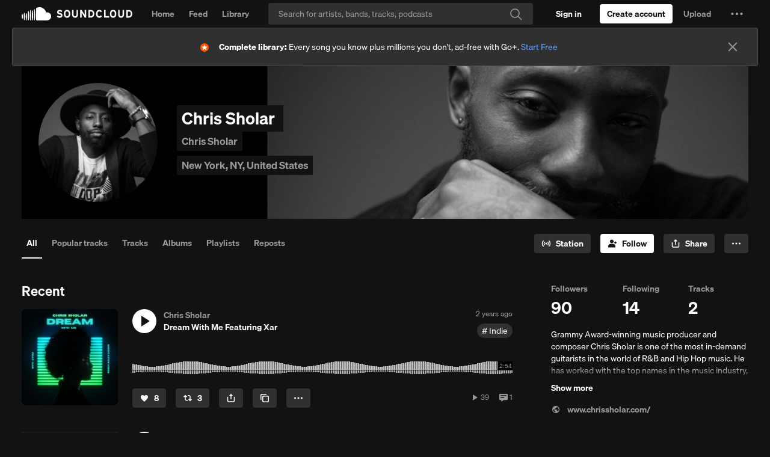

--- FILE ---
content_type: text/html; charset=utf-8
request_url: https://www.google.com/recaptcha/api2/aframe
body_size: 267
content:
<!DOCTYPE HTML><html><head><meta http-equiv="content-type" content="text/html; charset=UTF-8"></head><body><script nonce="RdC039SkyaKlGoYDb24jcg">/** Anti-fraud and anti-abuse applications only. See google.com/recaptcha */ try{var clients={'sodar':'https://pagead2.googlesyndication.com/pagead/sodar?'};window.addEventListener("message",function(a){try{if(a.source===window.parent){var b=JSON.parse(a.data);var c=clients[b['id']];if(c){var d=document.createElement('img');d.src=c+b['params']+'&rc='+(localStorage.getItem("rc::a")?sessionStorage.getItem("rc::b"):"");window.document.body.appendChild(d);sessionStorage.setItem("rc::e",parseInt(sessionStorage.getItem("rc::e")||0)+1);localStorage.setItem("rc::h",'1767220643853');}}}catch(b){}});window.parent.postMessage("_grecaptcha_ready", "*");}catch(b){}</script></body></html>